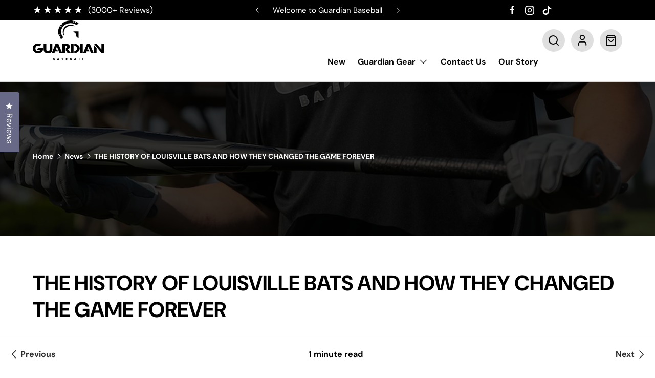

--- FILE ---
content_type: text/css
request_url: https://guardianbaseball.com/cdn/shop/t/126/assets/global-style.css?v=40772554900336021231746651340
body_size: -252
content:
.no-margin{margin:0}.top-section-padded{padding:100px 0 50px}.bottom-section-padded{padding:50px 0 100px}.custom-title{font-size:48px;font-weight:700;line-height:72px;letter-spacing:0;margin:0}.custom-heading{font-size:38px;font-weight:700;line-height:100%;letter-spacing:0;margin:0}.custom-subheading{font-size:24px;font-weight:700;line-height:34px;letter-spacing:0;margin:0}.custom-text{font-size:16px;font-weight:400;line-height:22px;letter-spacing:0;margin:0}.date-text{font-size:14px;font-weight:600;line-height:100%}.btn-p-tr{font-size:16px;padding:16px 40px;border-radius:0 30px;font-weight:700;letter-spacing:0;line-height:100%}.btn-p-tl{background-color:#000;color:#fff;font-size:16px;padding:16px 40px;border-radius:30px 0;border:none!important;font-weight:700;letter-spacing:0;line-height:100%}.btn-s-tr{background-color:#fff;color:#000;font-size:16px;padding:16px 40px;border-radius:0 30px;border:none!important;font-weight:700;letter-spacing:0;line-height:100%}.btn-s-tl{background-color:#fff;color:#000;font-size:16px;padding:16px 40px;border-radius:30px 0;border:none!important;font-weight:700;letter-spacing:0;line-height:100%}@media (max-width: 1280px){.custom-heading{font-size:32px}.custom-text{font-size:15px;line-height:20px}}@media (max-width: 768px){.top-section-padded{padding:50px 0 25px}.bottom-section-padded{padding:25px 0 50px}.custom-title{font-size:22px;line-height:100%;letter-spacing:0}.custom-heading{font-size:24px}.custom-subheading{font-size:13px;line-height:18px}.custom-text{font-size:14px;line-height:18px}.date-text{font-size:12px}.btn-p-tr{font-size:12px;padding:11px 20px;border-radius:0 20px}.btn-p-tl{font-size:12px;padding:11px 20px;border-radius:20px 0}.btn-s-tr{font-size:12px;padding:11px 20px;border-radius:0 20px}.btn-s-tl{font-size:12px;padding:11px 20px;border-radius:20px 0}}@media (max-width: 540px){.custom-heading{font-size:18px}.custom-text{font-size:13px;line-height:18px}}
/*# sourceMappingURL=/cdn/shop/t/126/assets/global-style.css.map?v=40772554900336021231746651340 */


--- FILE ---
content_type: text/css
request_url: https://guardianbaseball.com/cdn/shop/t/126/assets/announcement.css?v=35730512069512206601748607562
body_size: 233
content:
.announcement__col--right>a:not(.no-spacer):after,.announcement__localization .localization__selector:nth-child(2) .custom-select__btn:before{content:"|";padding:0 12px;opacity:.7;font-weight:400}.cc-announcement{position:relative;z-index:31}.shopify-section+.cc-announcement,.overlay-predictive-search .cc-announcement{position:static;z-index:auto}.announcement{color:rgb(var(--announcement-text-color));padding:5px 0}.announcement a{color:inherit}.announcement__text{justify-content:center;padding:6px 0;text-align:center}.announcement__text p{margin-bottom:0}.announcement__localization{display:inline-block}.announcement__localization .custom-select__btn{--input-text-color: var(--announcement-text-color);--text-color: var(--announcement-text-color);width:auto;margin-inline-end:calc(2 * var(--space-unit));padding:0;border:0;background-color:transparent;color:currentColor;font-size:inherit;line-height:1.5;white-space:nowrap}.announcement__localization .custom-select__btn>.icon{right:0;width:20px;padding-inline-start:0}body:not(.tab-used) .announcement__localization .custom-select__btn:focus{box-shadow:none}.announcement__localization .localization__selector{display:inline-block}.announcement__localization .custom-select__listbox{min-width:100px}.announcement__col--left{flex:1}.announcement__col--right{padding:5px 0}.announcement__slider{display:flex;overflow-x:scroll;scroll-behavior:smooth;scroll-snap-type:x mandatory;-webkit-overflow-scrolling:touch;-ms-overflow-style:none;scrollbar-width:none}.announcement__slider::-webkit-scrollbar{display:none}.announcement__slider .announcement__text{position:relative;flex:0 0 100%;width:100%;scroll-snap-align:start}.announcement__slider .announcement__text>p{overflow:hidden;text-overflow:ellipsis}.mob__announcement-links{list-style:none}.secondary-nav-container+.mob__announcement-links{margin-top:0}.js-announcement-link svg{width:18px;height:18px;transition:all .3s ease-in-out}.js-announcement-link:hover svg{transform:scale(1.2)}.announcement .review-star{font-size:20px;margin-bottom:3px;letter-spacing:2px;line-height:100%}.announcement .review-text{font-size:16px;margin-left:8px;line-height:100%}.js-announcement-link{line-height:100%}.announcement__col--right a{width:18px;margin-left:16px}.announcement__col--right{flex-basis:250px;justify-content:end}.slide-ctrl-btn{margin:1px 8px 0;text-align:center;font-size:16px;cursor:pointer;color:#fff}.announcement__col--review{flex-basis:250px}@media (min-width: 769px){.announcement__col--right{padding-inline-start:10px}.announcement__col--align-center .announcement__text{padding-right:calc(4 * var(--space-unit));padding-left:calc(4 * var(--space-unit))}.announcement__col--align-left .announcement__text{padding-inline-end:calc(4 * var(--space-unit));text-align:start}}@media (max-width: 769px){.announcement{padding:5px}.single-item{padding:6px}}@media (max-width: 540px){.announcement{padding:0}}.single-item{max-width:250px}.single-item p{text-align:center}.slick-next:before{content:">";font-weight:900}.slick-prev:before{content:"<";font-weight:900}@media (max-width: 768px){.cc-announcement .container>div{display:flex;justify-content:center}}.announcement__slick{position:relative}.announcement__slick .icon-chevron-right,.announcement__slick .icon-chevron-left{position:absolute;top:50%;transform:translateY(-50%);color:#fff;display:flex;align-items:center;justify-content:center}.announcement__slick .icon-chevron-right svg,.announcement__slick .icon-chevron-left svg{width:16px;height:16px}.announcement__slick .icon-chevron-right{right:-2rem}.announcement__slick .icon-chevron-left{left:-2rem}
/*# sourceMappingURL=/cdn/shop/t/126/assets/announcement.css.map?v=35730512069512206601748607562 */


--- FILE ---
content_type: text/css
request_url: https://guardianbaseball.com/cdn/shop/t/126/assets/header.css?v=68566994489680510981748608270
body_size: -350
content:
store-header{box-shadow:4px 1px 24px #0000001a;padding:0!important;height:120px;align-content:center}store-header .header__logo,store-header .header__icons{margin:0}@media (min-width: 769px){store-header .main-menu__content{position:absolute;z-index:10;top:50%;left:50%;translate:-50% -50%}}@media (min-width: 1024px){store-header .header__icon{background-color:#00000020;border-radius:50%;padding:10px;width:44px;transition:all .3s ease-in-out}store-header .header__icon:hover{background-color:#000;color:#fff}}@media (max-width: 1000px){store-header .logo__link span{max-width:120px}}@media (max-width: 820px){store-header .login{display:none}}@media (min-width: 769px){.main-nav__item--primary:hover,.main-nav__item--primary.is-active,.is-open>summary>.main-nav__item--primary,.secondary-nav__item:hover,.secondary-nav__item.is-active,.is-open>summary>.secondary-nav__item{box-shadow:inset 0 -3px 0 -1px currentColor!important}}@media (max-width: 768px){store-header .header__logo{place-content:center}store-header img{width:80px}store-header{height:60px;align-content:center}store-header .main-menu__toggle{margin:0}store-header .header__grid{padding:0 16px}store-header .header__icon{width:38px;height:38px}}.cc-header .main-menu .main-nav__child{background-color:#0000;padding:35px 0 0!important;max-height:unset;width:103vw}.cc-header .main-menu .main-nav__child .custom-container{background-color:#fff!important;box-shadow:0 0 40px #00000030;padding-block:30px;max-width:unset}.cc-header{border-radius:8px}@media (max-width: 1200px){.cc-header .main-menu .main-nav__child{padding-top:0!important}}
/*# sourceMappingURL=/cdn/shop/t/126/assets/header.css.map?v=68566994489680510981748608270 */


--- FILE ---
content_type: text/css
request_url: https://guardianbaseball.com/cdn/shop/t/126/assets/blog.css?v=153065790772605068671746726546
body_size: 132
content:
.-blog-mx-2{margin-right:calc(2 * var(--space-unit) * -1);margin-left:calc(2 * var(--space-unit) * -1)}.blog-gap-y-12{row-gap:calc(12 * var(--space-unit))}@media (min-width: 768px){.featured-card{margin-right:0;margin-left:0}}@media (min-width: 769px){.md\:blog-mb-6{margin-bottom:calc(6 * var(--space-unit))}}@media (min-width: 1024px){.lg\:blog-text-lg{font-size:1.8rem}.lg\:blog-mb-6{margin-bottom:calc(6 * var(--space-unit))}.lg\:blog-gap-y-16{row-gap:calc(16 * var(--space-unit))}.lg\:blog-mb-16{margin-bottom:calc(16 * var(--space-unit))}.lg\:blog-mt-16{margin-top:calc(16 * var(--space-unit))}}@media (min-width: 1280px){.featured-card .card.color-scheme .card__info{padding:calc(12 * var(--space-unit))}}.cc-main-blog{margin:100px 0}.cc-main-blog .card-link:after{display:none}.cc-main-blog .container{gap:40px}@media screen and (max-width: 768px){.cc-main-blog .container{gap:20px}}@media (max-width: 768px){.cc-main-blog .container>div.flex{flex-direction:column}.cc-main-blog .social-share{min-width:unset;justify-content:center}}.cc-main-blog .mail-panel{margin:30px 0}.cc-main-blog .text-container{font-size:16px;line-height:22px;max-width:600px}.cc-main-blog .social-share{min-width:140px;justify-content:end}.cc-main-blog .text-container p{margin:0;padding-right:24px}.cc-main-blog .custom-heading{margin-bottom:16px!important}.cc-main-blog .mail-panel .section__block{width:550px;min-width:350px}.cc-main-blog .featured-card{border-radius:0 80px;box-shadow:0 0 40px #00000025;overflow:hidden}.cc-main-blog .featured-card img{aspect-ratio:708/600;position:relative}.cc-main-blog .featured-card .card__info>div{flex:unset}.cc-main-blog .featured-card .card__info{justify-content:center;gap:24px;padding:24px 16px 24px 40px!important}.cc-main-blog .featured-card .card__title{margin-bottom:16px}.cc-main-blog .featured-card .custom-text{text-transform:capitalize}.cc-main-blog .featured-card .card_button{width:50%}.cc-main-blog custom-pagination>ul{gap:40px 24px;margin-bottom:40px}.cc-main-blog custom-pagination .card{border-radius:0 50px;box-shadow:0 0 40px #00000025;overflow:hidden}.cc-main-blog custom-pagination .card__media{aspect-ratio:46/40}.cc-main-blog custom-pagination .card__info{padding:16px 16px 20px}.cc-main-blog custom-pagination .card__info .btn{margin-top:24px;width:100%}@media (max-width: 1360px){.cc-main-blog custom-pagination .card__title{font-size:20px;line-height:24px}}@media (max-width: 1120px){.cc-main-blog custom-pagination .card__title{font-size:16px}.cc-main-blog custom-pagination .custom-btn-label{font-size:13px}}@media (max-width: 768px){.cc-main-blog{margin:50px 0}.cc-main-blog .mail-panel{flex-direction:column;max-width:500px;align-self:center}.cc-main-blog .text-container{text-align:center;font-size:13px;line-height:18px;margin-bottom:16px}.cc-main-blog .mail-panel .section__block{text-align:center;width:unset;min-width:unset}.cc-main-blog .mail-panel .btn{font-size:12px;padding:11px 16px}.cc-main-blog .text-container p{padding:0}.cc-main-blog .featured-card{margin:0;border-radius:0 50px}.cc-main-blog .featured-card .card__info{padding:24px!important;text-align:center}.cc-main-blog .featured-card .btn{width:300px;align-self:center}.cc-main-blog custom-pagination>ul{gap:16px}.cc-main-blog custom-pagination .card{border-radius:0 20px}.cc-main-blog custom-pagination .card__info{padding:10px;text-align:center}.cc-main-blog custom-pagination .card__title{font-size:13px;line-height:18px}.cc-main-blog custom-pagination .card__button{padding:11px 22px;font-size:12px}.cc-main-blog custom-pagination .custom-btn-label{font-size:12px}}@media (max-width: 600px){.sm\:grid-cols-2{grid-template-columns:repeat(2,minmax(0,1fr))}}@media (max-width: 480px){.cc-main-blog .featured-card .card__info{padding:16px 0!important}}
/*# sourceMappingURL=/cdn/shop/t/126/assets/blog.css.map?v=153065790772605068671746726546 */


--- FILE ---
content_type: text/css
request_url: https://guardianbaseball.com/cdn/shop/t/126/assets/newsletter.css?v=138115323306825490771745237633
body_size: -323
content:
.newsletter .container{padding:24px 16px}.newsletter .input-with-button{border-radius:0 30px;border:1px solid;background-color:transparent;overflow:hidden}.newsletter .text-overlay{background-color:#0000!important;display:grid;gap:24px;width:100%;place-content:center;margin:0!important}.newsletter .btn--primary{font-size:16px;padding:15px 24px}.newsletter input{font-size:16px;padding:16px 24px}.newsletter .form-width{width:100%}@media (max-width: 1140px){.newsletter .custom-heading{font-size:24px}}@media (max-width: 768px){.newsletter .custom-heading{margin-bottom:-10px;font-size:18px}.newsletter input{font-size:13px!important;padding:11px 24px!important;margin:0!important;border:0px!important;background-color:transparent!important}.newsletter .btn--primary{border:0px;font-size:12px;padding:12px 24px;width:auto;margin:0}.newsletter .input-with-button{display:flex;border-radius:0 30px;border:1px solid;background-color:transparent;overflow:hidden}}@media (max-width: 400px){.newsletter .text-overlay--bg{padding:0;margin:0;place-items:center}.newsletter .custom-text{max-width:290px}}
/*# sourceMappingURL=/cdn/shop/t/126/assets/newsletter.css.map?v=138115323306825490771745237633 */


--- FILE ---
content_type: text/css
request_url: https://guardianbaseball.com/cdn/shop/t/126/assets/custom-icons-with-text.css?v=41377718249238658081746435894
body_size: -345
content:
.custom-icons-with-text{padding:0}.custom-icons-with-text .container{display:grid;grid-template-columns:repeat(5,1fr);max-width:unset}.custom-icons-with-text .item{padding:52px 0;display:flex;justify-content:center;flex-direction:column;position:relative}.custom-icons-with-text .item:last-child .after-divider,.custom-icons-with-text .item:last-child .before-divider{display:none}.custom-icons-with-text .after-divider{height:100%;position:absolute;width:1px;background-color:#bbbbbbe0;right:0}@media (max-width: 1640px){.custom-icons-with-text img{width:40px;height:40px}.custom-icons-with-text strong{font-size:13px}.custom-icons-with-text p{font-size:12px}}@media (max-width: 1160px){.custom-icons-with-text .container{padding:0 24px}.custom-icons-with-text .text-current{display:flex;flex-direction:column}.custom-icons-with-text .item{padding:24px 0;place-items:center;text-align:center;gap:12px}.custom-icons-with-text .icons-with-text__text{line-height:normal;margin:0}}@media (max-width: 768px){.custom-icons-with-text .container{grid-template-columns:repeat(2,1fr);padding:24px 16px}.custom-icons-with-text .text-current{padding:16px}.custom-icons-with-text .item{display:block;padding:0!important}.custom-icons-with-text .item:nth-child(2n) .after-divider{height:1px;background-color:#bbbbbb40;width:40%;margin-right:60%}.custom-icons-with-text .item:nth-child(odd) .after-divider{height:1px;background-color:#bbbbbb40;width:40%;margin-left:60%}.custom-icons-with-text .item:nth-child(2n) .before-divider{height:65%;width:1px;background-color:#bbbbbb40;position:absolute;left:0;margin-top:16px}.custom-icons-with-text .item:last-child{grid-column:1 / -1}}@media (max-width: 460px){.custom-icons-with-text img{width:30px;height:30px}.custom-icons-with-text .item{padding:8px 0}.custom-icons-with-text .container{padding:32px 0}}
/*# sourceMappingURL=/cdn/shop/t/126/assets/custom-icons-with-text.css.map?v=41377718249238658081746435894 */


--- FILE ---
content_type: image/svg+xml
request_url: https://guardianbaseball.com/cdn/shop/files/logo_footer.svg?v=1744008930&width=150
body_size: 3191
content:
<svg xmlns="http://www.w3.org/2000/svg" fill="none" viewBox="0 0 227 140" height="140" width="227">
<g clip-path="url(#clip0_328_1406)">
<mask height="226" width="403" y="-32" x="-88" maskUnits="userSpaceOnUse" style="mask-type:luminance" id="mask0_328_1406">
<path fill="white" d="M314.358 -31.8672H-87.375V193.973H314.358V-31.8672Z"></path>
</mask>
<g mask="url(#mask0_328_1406)">
<path fill="white" d="M43.0184 81.5781V98.8925C43.0184 99.8126 43.0184 100.754 43.0184 101.736C43.0684 102.645 43.281 103.538 43.6461 104.371C44.0056 105.161 44.5872 105.83 45.32 106.295C46.3184 106.777 47.4127 107.027 48.5213 107.027C49.6299 107.027 50.7242 106.777 51.7226 106.295C52.4387 105.816 53.0102 105.151 53.3756 104.371C53.7547 103.54 53.9815 102.648 54.0451 101.736C54.0451 100.754 54.0451 99.8126 54.0451 98.8925V81.5781H62.2681V100.022C62.2681 104.985 61.1382 108.595 58.8785 110.854C57.4501 112.091 55.7892 113.032 53.993 113.621C52.1967 114.21 50.301 114.435 48.4167 114.283C46.5325 114.434 44.6371 114.208 42.841 113.619C41.0449 113.03 39.3839 112.09 37.9549 110.854C35.6673 108.595 34.5234 104.985 34.5234 100.022V81.5781H43.0184Z"></path>
<path fill="white" d="M159.356 81.5781H151.07V113.384H159.356V81.5781Z"></path>
<path fill="white" d="M218.755 81.5781V101.025L203.481 81.5781H195.258L218.755 113.384H226.978V81.5781H218.755Z"></path>
<path fill="white" d="M195.195 85.8438V113.384H203.481V97.0312L195.195 85.8438Z"></path>
<path fill="white" d="M111.19 100.354C113.219 99.9779 115.05 98.8965 116.358 97.3013C117.572 95.6194 118.19 93.5813 118.115 91.5089C118.122 90.2173 117.895 88.9351 117.446 87.724C117.029 86.5513 116.366 85.4817 115.5 84.5873C114.586 83.6499 113.47 82.9345 112.236 82.4962C110.752 81.9406 109.176 81.671 107.591 81.7016H94.6602V113.403H103.03V101.149V95.7956V87.954H104.599C105.924 87.8654 107.241 88.2184 108.344 88.9577C108.758 89.3227 109.09 89.7716 109.317 90.2745C109.544 90.7775 109.662 91.323 109.662 91.8748C109.662 92.4266 109.544 92.9721 109.317 93.4751C109.09 93.978 108.758 94.4269 108.344 94.7919C107.54 95.3615 106.588 95.6881 105.603 95.7329V105.164L110.918 113.403H121.212L111.19 100.354Z"></path>
<path fill="white" d="M177.267 90.9881L185.092 113.384H193.901L181.787 81.5781H172.748L160.633 113.384H169.463L171.367 107.863H180.447L178.271 101.569H173.564L177.267 90.9881Z"></path>
<path fill="white" d="M130.022 106.379H130.001V88.5834V81.5781H121.715V113.384H130.022V106.379Z"></path>
<path fill="white" d="M148.389 91.5096C147.604 89.6255 146.468 87.9081 145.041 86.4491C143.611 84.9924 141.923 83.8152 140.061 82.9779C138.146 82.0962 136.06 81.6464 133.951 81.6605H132.57V88.7284C133.634 88.7708 134.686 88.9753 135.688 89.3349C136.752 89.7577 137.72 90.3907 138.534 91.1959C139.318 92.0062 139.93 92.9664 140.333 94.019C140.758 95.1557 140.97 96.3605 140.961 97.5738C140.973 98.7855 140.767 99.9895 140.354 101.129C139.969 102.195 139.355 103.165 138.557 103.97C137.758 104.776 136.793 105.397 135.73 105.792C134.724 106.169 133.664 106.381 132.591 106.419V113.487H133.951C136.074 113.503 138.173 113.054 140.103 112.17C141.965 111.325 143.654 110.141 145.083 108.678C146.512 107.208 147.641 105.475 148.409 103.575C149.216 101.677 149.629 99.6358 149.623 97.5738C149.626 95.4898 149.206 93.4268 148.389 91.5096Z"></path>
<path fill="white" d="M77.103 90.9881L84.9284 113.384H93.7373L81.6225 81.5781H72.5835L60.4688 113.384H69.2776L71.1816 107.863H80.2834L78.0864 101.569H73.3786L77.103 90.9881Z"></path>
<path fill="white" d="M12.8905 101.964H23.7289C23.6139 102.797 23.3367 103.6 22.9129 104.327C22.548 104.959 22.039 105.497 21.4273 105.895C20.7906 106.32 20.0814 106.625 19.335 106.795C18.5591 106.971 17.7663 107.062 16.9706 107.066C15.7222 107.092 14.4822 106.857 13.3299 106.376C12.3262 105.918 11.4339 105.247 10.7144 104.411C9.99677 103.529 9.46318 102.512 9.14517 101.42C8.77879 100.199 8.59546 98.931 8.60116 97.6564C8.58382 96.2787 8.79595 94.9077 9.22886 93.5996C9.58579 92.4714 10.1538 91.4212 10.9028 90.5048C11.6107 89.6598 12.4967 88.9815 13.4973 88.5182C14.565 88.0494 15.7207 87.8141 16.8869 87.8281C18.2945 87.8043 19.6777 88.1972 20.8624 88.9573C21.3413 89.2769 21.7713 89.6643 22.1387 90.1075L26.8884 83.6668C26.4699 83.3741 26.0724 83.0604 25.633 82.8095C22.9544 81.3505 19.9361 80.6289 16.8869 80.7184C14.5086 80.6792 12.1444 81.0908 9.91934 81.9312C7.96 82.6963 6.17937 83.8566 4.68845 85.3397C3.18335 86.841 2.01382 88.6442 1.25698 90.6302C0.441218 92.8094 0.036835 95.1208 0.0643372 97.4473C0.0313387 99.7897 0.443133 102.117 1.2779 104.306C2.04131 106.29 3.20185 108.097 4.68845 109.618C6.17846 111.117 7.96797 112.285 9.94026 113.047C12.0995 113.89 14.4014 114.309 16.7195 114.281C18.4573 114.285 20.188 114.06 21.8667 113.612C23.4518 113.173 24.9665 112.511 26.3653 111.646C27.6864 110.778 28.8473 109.689 29.7968 108.426C30.869 107.121 31.711 105.643 32.2867 104.055C32.7213 102.81 33.0092 101.519 33.1445 100.208C33.2701 98.8274 33.3538 97.3009 33.3538 95.6071H17.6401L12.8905 101.964Z"></path>
<path fill="white" d="M64.0703 132.014H67.0833C67.6746 131.97 68.26 132.157 68.7154 132.537C68.911 132.729 69.0627 132.961 69.1602 133.218C69.2577 133.474 69.2987 133.748 69.2803 134.022C69.285 134.363 69.206 134.701 69.0501 135.005C68.898 135.269 68.6822 135.492 68.4224 135.653C68.6754 135.708 68.9212 135.792 69.1547 135.904C69.348 136.009 69.5187 136.151 69.6569 136.322C69.7807 136.492 69.8728 136.684 69.9289 136.887C69.9506 137.102 69.9506 137.319 69.9289 137.535C69.9401 137.874 69.8683 138.212 69.7197 138.518C69.6015 138.791 69.4226 139.034 69.1966 139.229C68.9461 139.424 68.6627 139.572 68.3597 139.668C67.9905 139.763 67.611 139.812 67.2298 139.814H64.0703V132.014ZM66.1627 135.067H66.5393C67.167 135.067 67.5018 134.816 67.5018 134.314C67.5018 133.813 67.167 133.562 66.5393 133.562H66.1627V135.067ZM66.1627 138.225H66.623C66.9954 138.249 67.3683 138.184 67.711 138.037C67.8146 137.968 67.8996 137.875 67.9583 137.765C68.0171 137.656 68.0479 137.534 68.0479 137.409C68.0479 137.285 68.0171 137.163 67.9583 137.053C67.8996 136.944 67.8146 136.851 67.711 136.782C67.3705 136.626 66.9972 136.554 66.623 136.573H66.1627V138.225Z"></path>
<path fill="white" d="M82.422 138.456H79.5136L79.0533 139.815H76.9609L79.9321 132.016H82.0244L85.0374 139.815H82.9451L82.422 138.456ZM81.878 136.909L80.9573 134.316L80.0158 136.909H81.878Z"></path>
<path fill="white" d="M96.753 134.024C96.5545 133.854 96.328 133.72 96.0835 133.627C95.8879 133.531 95.6733 133.481 95.4557 133.48C95.2247 133.47 94.9966 133.536 94.8071 133.669C94.7296 133.723 94.6662 133.795 94.6225 133.878C94.5788 133.962 94.556 134.055 94.556 134.15C94.5522 134.28 94.597 134.406 94.6816 134.505C94.7771 134.603 94.8908 134.681 95.0164 134.735C95.1561 134.807 95.3035 134.863 95.4557 134.902L95.9579 135.049C96.519 135.209 97.0255 135.52 97.4226 135.948C97.7408 136.36 97.9037 136.871 97.8829 137.391C97.8824 137.756 97.8114 138.119 97.6737 138.457C97.5505 138.78 97.3492 139.068 97.0878 139.294C96.805 139.535 96.4782 139.72 96.1253 139.837C95.7129 139.969 95.2818 140.032 94.849 140.026C93.8722 140.027 92.92 139.72 92.1289 139.147L92.9868 137.516C93.256 137.761 93.559 137.965 93.8865 138.123C94.1635 138.245 94.4626 138.309 94.7653 138.311C95.03 138.332 95.2925 138.249 95.4976 138.081C95.6141 137.984 95.6956 137.852 95.7296 137.705C95.7636 137.558 95.7483 137.403 95.6859 137.265C95.6401 137.17 95.5673 137.09 95.4767 137.035C95.3611 136.949 95.2344 136.879 95.1001 136.826L94.5351 136.617L93.7609 136.345C93.5197 136.246 93.2942 136.112 93.0914 135.948C92.8873 135.806 92.7102 135.629 92.5683 135.425C92.4495 135.119 92.3926 134.792 92.4009 134.463C92.3792 134.079 92.4361 133.695 92.5683 133.334C92.6853 133.031 92.8716 132.758 93.1123 132.539C93.3498 132.306 93.6354 132.128 93.9493 132.017C94.3115 131.887 94.6942 131.823 95.0791 131.828C95.4895 131.826 95.8981 131.883 96.2927 131.996C96.7088 132.096 97.1098 132.251 97.4853 132.456L96.753 134.024Z"></path>
<path fill="white" d="M110.123 133.73H107.717V135.027H109.998V136.742H107.717V138.08H110.123V139.795H105.688V132.016H110.123V133.73Z"></path>
<path fill="white" d="M118.18 132.014H121.193C121.784 131.97 122.369 132.157 122.825 132.537C123.02 132.729 123.172 132.961 123.27 133.218C123.367 133.474 123.408 133.748 123.39 134.022C123.401 134.361 123.329 134.699 123.18 135.005C123.02 135.27 122.797 135.492 122.532 135.653C122.787 135.701 123.033 135.786 123.264 135.904C123.457 136.009 123.628 136.151 123.766 136.322C123.89 136.492 123.982 136.684 124.038 136.887C124.07 137.101 124.07 137.32 124.038 137.535C124.045 137.872 123.98 138.207 123.85 138.518C123.722 138.791 123.537 139.034 123.306 139.229C123.058 139.428 122.774 139.577 122.469 139.668C122.107 139.762 121.734 139.811 121.36 139.814H118.18V132.014ZM120.272 135.067H120.649C121.276 135.067 121.59 134.816 121.59 134.314C121.59 133.813 121.276 133.562 120.649 133.562H120.272V135.067ZM120.272 138.225H120.711C121.084 138.251 121.457 138.187 121.799 138.037C121.903 137.968 121.988 137.875 122.047 137.765C122.106 137.656 122.136 137.534 122.136 137.409C122.136 137.285 122.106 137.163 122.047 137.053C121.988 136.944 121.903 136.851 121.799 136.782C121.46 136.623 121.086 136.551 120.711 136.573H120.272V138.225Z"></path>
<path fill="white" d="M136.508 138.456H133.62L133.139 139.815H131.047L134.018 132.016H136.236L139.186 139.815H137.094L136.508 138.456ZM135.964 136.909L135.064 134.316L134.144 136.909H135.964Z"></path>
<path fill="white" d="M148.559 132.016V138.08H151.007V139.795H146.551V132.016H148.559Z"></path>
<path fill="white" d="M160.506 132.016V138.08H162.933V139.795H158.477V132.016H160.506Z"></path>
<path fill="white" d="M138.138 55.1028V47.052L129.078 37.9766H146.11V63.0699L138.138 55.1028Z"></path>
<path fill="white" d="M139.101 4.72868L133.829 9.95646L136.612 3.4531C135.205 2.81041 133.758 2.25861 132.28 1.80112L129.288 8.22083L129.665 1.09014C126.637 0.354666 123.533 -0.0243093 120.417 -0.0390615C115.075 -0.0402759 109.789 1.04346 104.879 3.14635C99.9697 5.24923 95.5389 8.3274 91.856 12.1939L95.7059 17.5263L90.1821 14.1387C89.1832 15.3245 88.254 16.5674 87.3992 17.8609L93.2788 21.8131L85.9346 20.2656C82.6175 26.1585 80.8737 32.8053 80.8711 39.5666C80.8891 42.8113 81.3036 46.0416 82.1056 49.1857L89.3451 49.0394L82.8798 51.7787C83.3575 53.2406 83.9234 54.6721 84.5746 56.0655L91.4375 53.4098L85.8927 58.6167C87.1953 60.9799 88.7304 63.2075 90.475 65.2664L97.1287 58.6167C93.5027 54.2099 91.2049 48.8638 90.5034 43.2016C89.8019 37.5395 90.7255 31.7947 93.1665 26.6372C95.6075 21.4797 99.4654 17.122 104.29 14.0723C109.115 11.0226 114.708 9.40663 120.417 9.41277C127.383 9.36208 134.143 11.777 139.499 16.2298L146.09 9.62188C143.953 7.74339 141.609 6.11565 139.101 4.7705"></path>
<path fill="white" d="M98.657 42.4735C98.6625 35.9734 101.247 29.7408 105.844 25.1426C110.441 20.5443 116.675 17.9558 123.179 17.9448C127.234 17.9359 131.227 18.9424 134.792 20.8723L135.399 20.2659C131.091 16.8325 125.739 14.9732 120.229 14.9963C115.613 14.9821 111.087 16.2714 107.172 18.7156C103.258 21.1598 100.113 24.6594 98.1015 28.8115C96.0899 32.9636 95.2927 37.5991 95.8019 42.1842C96.311 46.7692 98.1058 51.1172 100.979 54.7274L101.586 54.121C99.67 50.5595 98.6638 46.58 98.657 42.5363"></path>
</g>
</g>
<defs>
<clipPath id="clip0_328_1406">
<rect fill="white" height="140" width="227"></rect>
</clipPath>
</defs>
</svg>


--- FILE ---
content_type: image/svg+xml
request_url: https://guardianbaseball.com/cdn/shop/files/icon_1.svg?v=1743897172&width=52
body_size: -256
content:
<svg xmlns="http://www.w3.org/2000/svg" fill="none" viewBox="0 0 51 50" height="50" width="51">
<g clip-path="url(#clip0_328_1228)">
<path fill="black" d="M0.5 9.375V12.5H30.1875V35.9375H20.5684C19.8726 33.252 17.4556 31.25 14.5625 31.25C11.6694 31.25 9.25244 33.252 8.55664 35.9375H6.75V28.125H3.625V39.0625H8.55664C9.25244 41.748 11.6694 43.75 14.5625 43.75C17.4556 43.75 19.8726 41.748 20.5684 39.0625H33.5566C34.2524 41.748 36.6694 43.75 39.5625 43.75C42.4556 43.75 44.8726 41.748 45.5684 39.0625H50.5V26.3184L50.4023 26.0742L47.2773 16.6992L46.9355 15.625H33.3125V9.375H0.5ZM2.0625 15.625V18.75H16.125V15.625H2.0625ZM33.3125 18.75H44.6895L47.375 26.7578V35.9375H45.5684C44.8726 33.252 42.4556 31.25 39.5625 31.25C36.6694 31.25 34.2524 33.252 33.5566 35.9375H33.3125V18.75ZM3.625 21.875V25H13V21.875H3.625ZM14.5625 34.375C16.3081 34.375 17.6875 35.7544 17.6875 37.5C17.6875 39.2456 16.3081 40.625 14.5625 40.625C12.8169 40.625 11.4375 39.2456 11.4375 37.5C11.4375 35.7544 12.8169 34.375 14.5625 34.375ZM39.5625 34.375C41.3081 34.375 42.6875 35.7544 42.6875 37.5C42.6875 39.2456 41.3081 40.625 39.5625 40.625C37.8169 40.625 36.4375 39.2456 36.4375 37.5C36.4375 35.7544 37.8169 34.375 39.5625 34.375Z"></path>
</g>
<defs>
<clipPath id="clip0_328_1228">
<rect transform="translate(0.5)" fill="white" height="50" width="50"></rect>
</clipPath>
</defs>
</svg>


--- FILE ---
content_type: image/svg+xml
request_url: https://guardianbaseball.com/cdn/shop/files/icon_3.svg?v=1743897172&width=52
body_size: -276
content:
<svg xmlns="http://www.w3.org/2000/svg" fill="none" viewBox="0 0 50 50" height="50" width="50">
<path fill="black" d="M31.4101 8.11574L22.4996 13.5069L32.9547 14.9458L41.5517 9.51553L31.4101 8.11574ZM33.3756 24.1164C39.0704 24.1164 43.6878 28.7913 43.6878 34.5586C43.6878 40.3251 39.0704 45 33.3756 45C27.68 45 23.0634 40.3251 23.0634 34.5586C23.0634 28.7913 27.68 24.1164 33.3756 24.1164ZM29.4802 38.1707L30.678 32.0069L31.8928 33.8595C34.5077 32.7967 35.9766 31.0443 36.1944 28.3463C38.3429 32.1492 37.0385 35.558 34.3154 37.556L35.5549 39.4454L29.481 38.1707H29.4802ZM21.2717 14.8637L21.2647 25.9456L17.2914 23.2054L13.3172 25.4787L13.7883 13.8338L6.95057 12.893V37.3684L20.7705 39.1772C20.9651 39.7324 21.1929 40.2712 21.4539 40.7904L6.17134 38.7885C5.77208 38.7729 5.45312 38.4389 5.45312 38.0315V12.0273C5.47398 11.7106 5.59909 11.4885 5.89487 11.3384L19.5456 5.06668C19.6677 5.01038 19.8175 4.9877 19.9511 5.00647L43.7511 8.29404C44.1442 8.34017 44.4137 8.66705 44.4137 9.07526V9.07683L44.4531 26.9669C44.0114 26.3053 43.2507 25.3802 42.914 24.7952V10.4399L33.9702 16.2995V20.9767C33.471 20.958 32.971 20.9674 32.4728 21.0048V16.405L21.2717 14.8637ZM14.9761 12.4723L23.6387 7.04204L19.9642 6.53451L8.86968 11.6317L14.9761 12.4723Z" clip-rule="evenodd" fill-rule="evenodd"></path>
</svg>


--- FILE ---
content_type: image/svg+xml
request_url: https://guardianbaseball.com/cdn/shop/files/icon_4.svg?v=1743897172&width=52
body_size: 220
content:
<svg xmlns="http://www.w3.org/2000/svg" fill="none" viewBox="0 0 51 50" height="50" width="51">
<path fill="black" d="M25.9407 4.00093C26.6042 4.00093 27.2575 4.04456 27.8653 4.1472C28.4638 4.22668 29.0544 4.35891 29.6303 4.54239C30.2076 4.71945 30.7723 4.94014 31.337 5.21728C31.8865 5.48159 32.4512 5.80492 33.0159 6.15648C33.9706 6.77236 34.9101 7.27018 35.8673 7.66793C37.7517 8.43221 39.7443 8.887 41.77 9.01515C42.7982 9.08957 43.8541 9.13319 44.9531 9.13319V19.3977C44.9531 21.348 44.7075 23.1956 44.2162 24.956C43.7443 26.6912 43.0738 28.3646 42.2183 29.9419C41.3663 31.5171 40.3583 33.0003 39.2099 34.3685C38.0438 35.7678 36.7813 37.0816 35.4317 38.2998C34.0644 39.5217 32.6241 40.6572 31.1193 41.7C29.6151 42.7572 28.0957 43.74 26.5763 44.633L25.9686 45L25.3609 44.633C23.7989 43.7167 22.2733 42.7382 20.7875 41.7C19.2742 40.6689 17.8333 39.5328 16.4751 38.2998C15.1263 37.0815 13.8646 35.7678 12.6994 34.3685C11.5541 32.9945 10.5416 31.5122 9.67589 29.9419C8.835 28.3575 8.16514 26.6859 7.67792 24.956C7.18354 23.1462 6.9398 21.2755 6.95369 19.3977V9.13319C8.05523 9.13319 9.11119 9.08957 10.1393 9.01515C11.1514 8.94392 12.1569 8.79725 13.1477 8.57634C14.1175 8.35566 15.0874 8.06312 16.0421 7.66793C17.0327 7.26278 17.9825 6.76178 18.8782 6.17188C19.9924 5.43797 21.1218 4.89651 22.236 4.53982C23.436 4.16704 24.6858 3.98525 25.9407 4.00093ZM42.4057 11.6557C40.4888 11.5614 38.5898 11.2367 36.7485 10.6883C34.917 10.1346 33.1726 9.31986 31.5675 8.26841C30.7349 7.71463 29.8308 7.28025 28.8807 6.97765C27.9317 6.68699 26.9448 6.54338 25.9534 6.55167C24.9547 6.54512 23.9605 6.68868 23.0033 6.97765C22.0518 7.27042 21.1488 7.70547 20.3241 8.26841C18.7163 9.3256 16.9673 10.1439 15.1304 10.6985C13.335 11.2272 11.4561 11.5505 9.48597 11.6685V19.4105C9.48597 21.1119 9.70375 22.7388 10.1393 24.3067C10.583 25.861 11.1945 27.361 11.9625 28.7795C12.7398 30.2128 13.656 31.5641 14.6974 32.8134C15.7534 34.0734 16.8802 35.2461 18.0957 36.3598C19.3112 37.4761 20.585 38.5026 21.9169 39.4546C23.2616 40.4092 24.6088 41.274 25.9534 42.0643C27.3302 41.2521 28.6727 40.3814 29.9772 39.4546C31.318 38.5056 32.5985 37.4719 33.8111 36.3598C35.0266 35.2461 36.156 34.0734 37.2119 32.8134C38.2535 31.5642 39.1696 30.2128 39.9468 28.7795C40.7115 27.3628 41.3139 25.8621 41.7422 24.3067C42.191 22.7147 42.4144 21.0662 42.4057 19.4105V11.6557Z"></path>
<path fill="black" d="M32.8963 18.6873L32.0338 18L31.2379 18.0636L22.6911 27.4236L19.7801 23.5691L18.996 23.4455L18.0884 24.0473L17.9531 24.7745L21.6953 29.7309L22.1207 29.9491L23.0165 30L23.4752 29.8145L32.9531 19.4236L32.8963 18.6873Z" clip-rule="evenodd" fill-rule="evenodd"></path>
</svg>


--- FILE ---
content_type: text/plain; charset=utf-8
request_url: https://d-ipv6.mmapiws.com/ant_squire
body_size: 155
content:
guardianbaseball.com;019bd718-e7cd-790e-aee2-66ba985619b4:afe1cb5ea215069f9c66e79220fedea77bc972e0